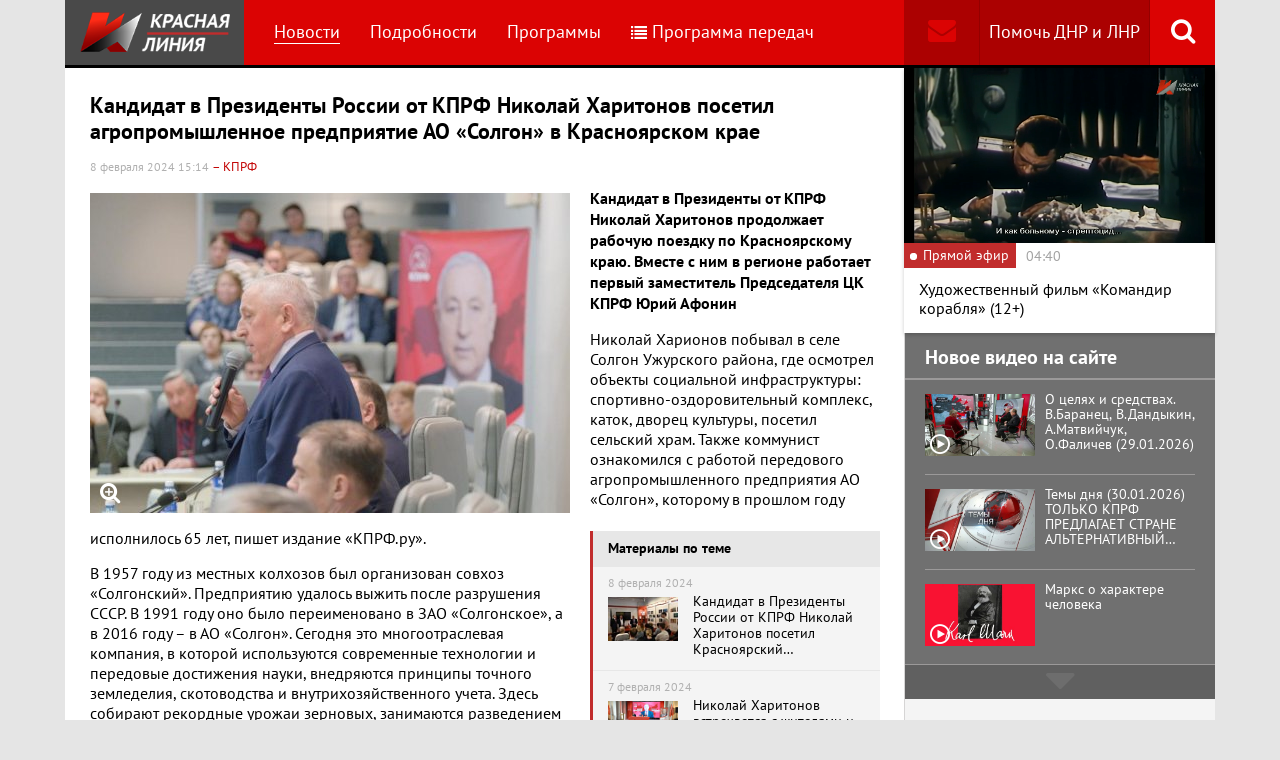

--- FILE ---
content_type: text/html; charset=UTF-8
request_url: https://www.rline.tv/news/2024-02-08-kandidat-v-prezidenty-rossii-ot-kprf-nikolay-kharitonov-posetil-agropromyshlennoe-predpriyatie-ao-so/
body_size: 14758
content:
<!DOCTYPE html>
<html class="no-js" lang="ru">
<head>
    <meta charset="utf-8">
    <meta http-equiv="X-UA-Compatible" content="IE=edge,chrome=1">
	<title>Кандидат в Президенты России от КПРФ Николай Харитонов посетил агропромышленное предприятие АО «Солгон» в Красноярском крае - телеканал «Красная Линия»</title>

    <meta name="keywords" content="политические новости россии, телеканал, КПРФ, онлайн тв, rline, политические новости, новости политики, интернет тв, онлайн политические новости, красная линия" />
<meta name="description" content="Кандидат в Президенты от КПРФ Николай Харитонов продолжает рабочую поездку по Красноярскому краю. Вместе с ним в регионе работает первый заместитель П..." />

    <meta name="viewport" content="width=device-width">
	<meta property="og:title" content="Кандидат в Президенты России от КПРФ Николай Харитонов посетил агропромышленное предприятие АО «Солгон» в Красноярском крае" />
	<meta property="og:description" content="Кандидат в Президенты от КПРФ Николай Харитонов продолжает рабочую поездку по Красноярскому краю. Вместе с ним в регионе работает первый заместитель П..." />
    <meta property="og:image" content="https://s55424.cdn.ngenix.net/upload/iblock/e68/islaeupie20jlj3qgzqhr5xyibmy3umx/dscf7424.jpg" />
    <meta property="og:site_name" content="Телеканал «Красная Линия»"/>
	<meta property="fb:app_id" content="352478125190862"/>

            <link rel="stylesheet" href="https://s55424.cdn.ngenix.net/static/css/build.css?278">
    
    <link rel="apple-touch-icon" sizes="180x180" href="https://s55424.cdn.ngenix.net/static/i/icons/apple-touch-icon.png?278">
    <link rel="icon" type="image/png" href="https://s55424.cdn.ngenix.net/static/i/icons/favicon-32x32.png?278" sizes="32x32">
    <link rel="icon" type="image/png" href="https://s55424.cdn.ngenix.net/static/i/icons/favicon-16x16.png?278" sizes="16x16">
    <link rel="icon" type="image/png" href="https://s55424.cdn.ngenix.net/static/i/icons/android-chrome-512x512.png?278" sizes="512x512">
    <link rel="icon" type="image/png" href="https://s55424.cdn.ngenix.net/static/i/icons/android-chrome-192x192.png?278" sizes="192x192">
    <link rel="icon" type="shortcut icon" href="https://s55424.cdn.ngenix.net/favicon.ico?278" sizes="16x16">
    <link rel="manifest" href="https://s55424.cdn.ngenix.net/manifest.json?278">
    <link rel="mask-icon" href="https://s55424.cdn.ngenix.net/static/i/icons/safari-pinned-tab.svg?278" color="#d40505">
    <meta name="apple-mobile-web-app-title" content="Красная линия">
    <meta name="application-name" content="Красная линия">
    <meta name="theme-color" content="#ffffff">
    <script>
        var isMobile = false,
            pathOnlineVideo480 = 'https://s55766.cdn.ngenix.net/s55766-media-origin/rline_high/index.m3u8',
            pathOnlineVideo360 = 'https://s55766.cdn.ngenix.net/s55766-media-origin/rline_low/index.m3u8';
    </script>

            <!-- Google tag (gtag.js) -->
<script async src="https://www.googletagmanager.com/gtag/js?id=G-4V1PRGJHWK"></script>
<script>
  window.dataLayer = window.dataLayer || [];
  function gtag(){dataLayer.push(arguments);}
  gtag('js', new Date());

  gtag('config', 'G-4V1PRGJHWK');
</script>    </head>
<body>
    <div class="js-page page-wrap">
        <div class="page--padding_bottom">
                        <div class="header js-header">
                <div class="g-width">
					<div class="header__search">
	<div class="header__search-ico js-show-header-search"><i class="fa fa-search" aria-hidden="true"></i></div>
	<form action="/search/" class="header__search-form js-header-search">
		<div class="header__search-form__cont">
		    <input type="text" name="q"  placeholder="Поиск по сайту" class="header__search-input form-input js-header-search-input">
		    <div class="button header__search-submit">
		    	<div class="button__cont">Найти</div>
		    	<input type="submit" value="Найти">
		    </div>
		</div>
	</form>
</div>                    <div class="header__addition">
                        <a href="/report/" title="Обратная связь" class="header__addition-fb"><i class="fa fa-envelope" aria-hidden="true"></i></a>
                        <a href="/donate/" class="header__addition-donate">Помочь ДНР и ЛНР</a>
                    </div>
                                        <a href="/" class="header__logo in-bl"><img src="https://s55424.cdn.ngenix.net/static/i/logo.png?278" alt=""></a>
                        <div class="header__menu">
												<div class="header__menu-item">
					<a href="/news/" data-id="1" class="js-menu-link header__menu-link header__menu-link--active">
						Новости					</a>
					<div class="header__menu-sub js-menu-sub" data-id="1">
																		<div class="header__menu-item">
					<a href="/news/rubric-voennoe-obozrenie/" class="header__menu-link">
						Военное обозрение					</a>
				</div>
																		<div class="header__menu-item">
					<a href="/news/rubric-za-rubezhom/" class="header__menu-link">
						За рубежом					</a>
				</div>
																		<div class="header__menu-item">
					<a href="/news/rubric-kprf/" class="header__menu-link">
						КПРФ					</a>
				</div>
																		<div class="header__menu-item">
					<a href="/news/rubric-nauka-i-tekhnika/" class="header__menu-link">
						Наука и техника					</a>
				</div>
																		<div class="header__menu-item">
					<a href="/news/rubric-obshchestvo/" class="header__menu-link">
						Общество					</a>
				</div>
																		<div class="header__menu-item">
					<a href="/news/rubric-politika/" class="header__menu-link">
						Политика					</a>
				</div>
																		<div class="header__menu-item">
					<a href="/news/rubric-sport/" class="header__menu-link">
						Спорт					</a>
				</div>
																		<div class="header__menu-item">
					<a href="/news/rubric-ekonomika/" class="header__menu-link">
						Экономика					</a>
				</div>
															</div></div>										<div class="header__menu-item">
					<a href="/podrobnosti/" class="header__menu-link">
						Подробности					</a>
				</div>
																		<div class="header__menu-item">
					<a href="/programs/" data-id="11" class="js-menu-link header__menu-link">
						Программы					</a>
					<div class="header__menu-sub js-menu-sub" data-id="11">
																		<div class="header__menu-item">
					<a href="/programs/tochka-zreniya/" class="header__menu-link">
						Точка зрения					</a>
				</div>
																		<div class="header__menu-item">
					<a href="/programs/temy-dnya/" class="header__menu-link">
						Темы дня					</a>
				</div>
																		<div class="header__menu-item">
					<a href="/programs/bodryashchie-frazy/" class="header__menu-link">
						Бодрящие фразы					</a>
				</div>
																		<div class="header__menu-item">
					<a href="/programs/ryadom-s-toboy/" class="header__menu-link">
						Рядом с тобой					</a>
				</div>
																		<div class="header__menu-item">
					<a href="/programs/khuk-sleva/" class="header__menu-link">
						Хук слева					</a>
				</div>
																		<div class="header__menu-item">
					<a href="/programs/brendy-sovetskoy-epokhi/" class="header__menu-link">
						Бренды Советской эпохи					</a>
				</div>
																		<div class="header__menu-item">
					<a href="/programs/spetsialnyy-reportazh/" class="header__menu-link">
						Специальный репортаж					</a>
				</div>
																		<div class="header__menu-item">
					<a href="/programs/intervyu/" class="header__menu-link">
						Интервью					</a>
				</div>
																		<div class="header__menu-item">
					<a href="/programs/dokumentalnye-filmy/" class="header__menu-link">
						Документальные фильмы					</a>
				</div>
																		<div class="header__menu-item">
					<a href="/programs/stoit-zadumatsya/" class="header__menu-link">
						Стоит заДУМАться					</a>
				</div>
																		<div class="header__menu-item">
					<a href="/programs/obshchestvenno-politicheskaya-programma-telesoskob/" class="header__menu-link">
						Общественно-политическая программа &quot;Телесоскоб&quot;					</a>
				</div>
																		<div class="header__menu-item">
					<a href="/programs/obshchestvenno-politicheskaya-programma-politpros/" class="header__menu-link">
						Общественно-политическая программа &quot;ПолитПрос&quot;					</a>
				</div>
																		<div class="header__menu-item">
					<a href="/programs/krasnaya-liniya-predstavlyaet/" class="header__menu-link">
						&quot;Красная линия&quot; представляет					</a>
				</div>
															</div></div>										<div class="header__menu-item">
					<a href="/schedule/" class="header__menu-link header__menu-item--selected">
						<i class='fa fa-list' aria-hidden='true'></i>Программа передач					</a>
				</div>
										    </div>
                </div>
            </div>
                                    <div class="header-border"></div>
            <div class="header-overlay js-header-overlay"></div>
            <div class="content">
                <div class="g-width clearfix">
                    <div class="content-left js-content-left">
                    							<h1>Кандидат в Президенты России от КПРФ Николай Харитонов посетил агропромышленное предприятие АО «Солгон» в Красноярском крае</h1>
						


		<div class="news-detail">
    <div class="news-detail__date">
        8 февраля 2024 15:14                    <span class="news-label-type">&ndash; КПРФ</span>
                    </div>
    <div class="news-detail__video loading js-video-wrap">
        <div id="videoplayer-news" class="news-detail__video-cont"></div>
    </div>
        <div class="news-detail__media news-detail__media--480">
                                                <a href="https://s55424.cdn.ngenix.net/upload/iblock/e68/islaeupie20jlj3qgzqhr5xyibmy3umx/dscf7424.jpg" class="fancybox news-detail__pic" data-fancybox="gallery" title="">
                    <i class="fa fa-search-plus" aria-hidden="true"></i>
                                                    <img src="https://s55424.cdn.ngenix.net/upload/resize_cache/iblock/e68/islaeupie20jlj3qgzqhr5xyibmy3umx/480_320_240cd750bba9870f18aada2478b24840a/dscf7424.jpg" alt="Кандидат в Президенты России от КПРФ Николай Харитонов посетил агропромышленное предприятие АО «Солгон» в Красноярском крае">
                            </a>
                                </div>
    <div class="news-detail__txt">
        <p>
 <b>Кандидат в Президенты от КПРФ Николай Харитонов продолжает рабочую поездку по Красноярскому краю. Вместе с ним в регионе работает первый заместитель Председателя ЦК КПРФ Юрий Афонин</b>
</p>
<p>
</p>
<div class="news-related news-related--right" data-snippet="related-news">    <div class="news-related__head">Материалы по теме</div>
    <div class="news-related__list">
                    <a href="/news/2024-02-08-kandidat-v-prezidenty-rossii-ot-kprf-nikolay-kharitonov-posetil-krasnoyarskiy-mashinostroitelnyy-zav/" class="news-related__item clearfix">
                <span class="news-related__date">8 февраля 2024</span>
                                    					<img src="https://s55424.cdn.ngenix.net/upload/resize_cache/iblock/674/8pphrsdybxw45th5l5rwd9no52mzvibm/80_50_2/dsc_0409.jpg" alt="Кандидат в Президенты России от КПРФ Николай Харитонов посетил Красноярский машиностроительный завод" class="news-related__pic">
                                <span class="news-related__name">Кандидат в Президенты России от КПРФ Николай Харитонов посетил Красноярский машиностроительный завод</span>
            </a>
                    <a href="/news/2024-02-07-nikolay-kharitonov-vstrechaetsya-s-zhitelyami-i-predstavitelyami-krasnoyarska-onlayn-translyatsiya-0/" class="news-related__item clearfix">
                <span class="news-related__date">7 февраля 2024</span>
                                    					<img src="https://s55424.cdn.ngenix.net/upload/resize_cache/iblock/eaf/doly73x2wg0z6yacb4qns1ssdzbk6zh9/80_50_2/2024_02_07_10_07_26.png" alt="Николай Харитонов встречается с жителями и представителями Красноярска. Онлайн трансляция (07.02.2024)" class="news-related__pic">
                                <span class="news-related__name">Николай Харитонов встречается с жителями и представителями Красноярска. Онлайн трансляция (07.02.2024)</span>
            </a>
                    <a href="/news/2024-02-05-nikolay-kharitonov-napomnil-o-podvige-krasnoy-armii-pod-stalingradom/" class="news-related__item clearfix">
                <span class="news-related__date">5 февраля 2024</span>
                                    					<img src="https://s55424.cdn.ngenix.net/upload/resize_cache/iblock/a8d/2qp3f1apsrdzadnm8wk0ausr2ccf9f9u/80_50_2/29b499d3_8522_5c85_a08b_c7542f422ed0.jpg" alt="Николай Харитонов напомнил о подвиге Красной Армии под Сталинградом" class="news-related__pic">
                                <span class="news-related__name">Николай Харитонов напомнил о подвиге Красной Армии под Сталинградом</span>
            </a>
                    <a href="/news/2024-02-01-g-a-zyuganov-i-n-m-kharitonov-vstretilis-s-uchastnikami-svo-v-sovkhoze-imeni-lenina/" class="news-related__item clearfix">
                <span class="news-related__date">1 февраля 2024</span>
                                    					<img src="https://s55424.cdn.ngenix.net/upload/resize_cache/iblock/377/m1bscisey5mxivo8ng2s0bo7ty379jby/80_50_2/m_ssi_9747_novyi_razmer.jpg" alt="Г.А. Зюганов и Н.М. Харитонов встретились с участниками СВО в совхозе имени Ленина" class="news-related__pic">
                                <span class="news-related__name">Г.А. Зюганов и Н.М. Харитонов встретились с участниками СВО в совхозе имени Ленина</span>
            </a>
            </div>
</div>
 Николай Харионов побывал в селе Солгон Ужурского района, где осмотрел объекты социальной инфраструктуры: спортивно-оздоровительный комплекс, каток, дворец культуры, посетил сельский храм. Также коммунист ознакомился с работой передового агропромышленного предприятия АО «Солгон», которому в прошлом году исполнилось 65 лет, пишет издание «КПРФ.ру».
<p>
</p>
<p>
	 В 1957 году из местных колхозов был организован совхоз «Солгонский». Предприятию удалось выжить после разрушения СССР. В 1991 году оно было переименовано в ЗАО «Солгонское», а в 2016 году – в АО «Солгон». Сегодня это многоотраслевая компания, в которой используются современные технологии и передовые достижения науки, внедряются принципы точного земледелия, скотоводства и внутрихозяйственного учета. Здесь собирают рекордные урожаи зерновых, занимаются разведением племенного крупного рогатого скота и производят отборную, экологически чистую свинину и говядину, из которых в собственном цехе делают натуральную колбасу, мясопродукты, полуфабрикаты. Хозяйство реализует их через сеть своих магазинов в городах края и в соседней Хакасии: солгонская продукция пользуется большим спросом. По эффективности производства «Солгон» занимает лидирующие позиции в СФО и девятое место в России.
</p>
<p>
	 «В масштабах России много хороших хозяйств, но это – образцово-показательное, – отметил Николай Харитонов, – В 90-е годы смогли сохранить производство, а уцелело производство – осталось и село. Из полутора тысяч сельчан 1&nbsp;080 человек работают на предприятии! Сами выращивают, сами перерабатывают, сами реализуют продукцию. Кормят не только свой край, но и соседние регионы – Хакасию и Кемеровскую область. К людям отношение, как при социализме. Есть хоккейная коробка, дворец культуры, парк, спортивный зал, да ещё с бассейном, и это в сельской местности! Храм построили, священник молодой. Технолог по переработке молока из Подмосковья приехала. Значит, место для жизни привлекательное. Все при деле, при работе, знают, что будет завтра. Сегодня фермеры жалуются на снижение господдержки: на 67% за последние несколько лет сократилась субсидия на литр молока! Куда это годится?! Безусловно, надо поддержать сельских фермеров. Это не только экономический, но и духовно-нравственный стержень страны. По всей России село должно жить и работать!», – заключил Харитонов.
</p>
<p>
	 Визит Николая Михайловича в Красноярский край продолжается. Сегодня кандидат в Президенты от КПРФ посетит поселок Степной Назаровского района. Здесь он проведет встречу с жителями и представит свою предвыборную программу.
</p>        <div class="clearfix"></div>
    </div>
        
    <div class="news-detail__tags"><span class="news-detail__tags-label">Тэги:</span><a href="/search/?tags=Россия">Россия</a><a href="/search/?tags= Красноярский край"> Красноярский край</a><a href="/search/?tags= Харитонов"> Харитонов</a></div>            <div class="news-detail__categories">
            <span class="news-detail__categories-label">Категории:</span>
                            <a href="/news/rubric-kprf/">КПРФ</a>
                            <a href="/news/rubric-politika/">Политика</a>
                    </div>
        <div class="clearfix"></div>
    <div class="news-detail__social">
        <div class="news-detail__social-head">Рассказать друзьям</div>
        <div class="social-likes">
	<div class="ya-share2" data-services="vkontakte,odnoklassniki,whatsapp,telegram,moimir" data-url="https://www.rline.tv/news/2024-02-08-kandidat-v-prezidenty-rossii-ot-kprf-nikolay-kharitonov-posetil-agropromyshlennoe-predpriyatie-ao-so/" data-title="Кандидат в Президенты России от КПРФ Николай Харитонов посетил агропромышленное предприятие АО «Солгон» в Красноярском крае"></div>
</div>    </div>
</div>

            <h2>Похожие новости</h2>
        <div class="news">
        <div class="column-three clearfix">
                                                                                
                    
                    
                    <div class="news__row clearfix">
                                    <div class="column">
                        <a href="/news/2026-01-30-kprf-predlozhila-otmenit-blokirovku-telegram-i-whatsapp/" class="news__item">
                                                            <span class="news__item-pic">
                                                                        <img src="https://s55424.cdn.ngenix.net/upload/resize_cache/iblock/859/c0okw8s7ps93so83043d8uel3uidg0iu/280_175_240cd750bba9870f18aada2478b24840a/2026_01_30_12_21_54.png" alt="КПРФ предложила отменить блокировку Telegram и WhatsApp">
                                </span>
                                                        <span class="news__item-date">
                                30 января 2026 16:30                                                            </span>
                            <span class="news__item-name">
                                КПРФ предложила отменить блокировку Telegram и WhatsApp                                                                                                                            </span>
                        </a>
                    </div>
                                                <div class="column">
                        <a href="/news/2026-01-30-gennadiy-zyuganov-radi-mira-vragu-ni-pyadi-russkoy-zemli-donbassa/" class="news__item">
                                                            <span class="news__item-pic">
                                                                        <img src="https://s55424.cdn.ngenix.net/upload/resize_cache/iblock/bcc/mmzzpc0k1avfvxjchuvx6qjtfyhg9v3f/280_175_240cd750bba9870f18aada2478b24840a/1000074914.jpg" alt="Геннадий Зюганов: Ради мира – врагу ни пяди русской земли Донбасса!">
                                </span>
                                                        <span class="news__item-date">
                                30 января 2026 13:30                                                                    <span class="news-label-type">&ndash; КПРФ</span>
                                                            </span>
                            <span class="news__item-name">
                                Геннадий Зюганов: Ради мира – врагу ни пяди русской земли Донбасса!                                                                                                                            </span>
                        </a>
                    </div>
                                                <div class="column">
                        <a href="/news/2026-01-30-obshcherossiyskoe-otkrytoe-partiynoe-sobranie-onlayn-translyatsiya-30-01-2026/" class="news__item">
                                                            <span class="news__item-pic">
                                                                        <img src="https://s55424.cdn.ngenix.net/upload/resize_cache/iblock/dfc/5bw5wqrh8qubupa65yq81l0av7g7sxqk/280_175_240cd750bba9870f18aada2478b24840a/2026_01_30_11_02_59.png" alt="Общероссийское открытое партийное собрание. Онлайн трансляция (30.01.2026)">
                                </span>
                                                        <span class="news__item-date">
                                30 января 2026 11:00                                                                    <span class="news-label-type">&ndash; КПРФ</span>
                                                            </span>
                            <span class="news__item-name">
                                Общероссийское открытое партийное собрание. Онлайн трансляция (30.01.2026)                                                                                                                            </span>
                        </a>
                    </div>
                        </div>
        </div>

            </div>
<div class="adv-direct">
    <div id="yandex_rtb_R-A-164937-6" class="adv-direct__content"></div>
<script type="text/javascript">
    (function(w, d, n, s, t) {
        w[n] = w[n] || [];
        w[n].push(function() {
            Ya.Context.AdvManager.render({
                blockId: "R-A-164937-6",
                renderTo: "yandex_rtb_R-A-164937-6",
                async: true
            });
        });
        t = d.getElementsByTagName("script")[0];
        s = d.createElement("script");
        s.type = "text/javascript";
        s.src = "//an.yandex.ru/system/context.js";
        s.async = true;
        t.parentNode.insertBefore(s, t);
    })(this, this.document, "yandexContextAsyncCallbacks");
</script></div>

            <h2>Последние новости</h2>
        <div class="news">
        <div class="column-three clearfix">
                                                                                
                    
                    
                    <div class="news__row clearfix">
                                    <div class="column">
                        <a href="/news/2026-01-30-za-2025-god-rossiya-i-ukraina-obmenyalis-bolee-1-8-tysyachami-plennymi/" class="news__item">
                                                            <span class="news__item-pic">
                                                                        <img src="https://s55424.cdn.ngenix.net/upload/resize_cache/iblock/090/116xytqe2pkrjckqmxtpgnblfrt0c27a/280_175_240cd750bba9870f18aada2478b24840a/1748027100683039_Tsl6h2OS.jpg" alt="За 2025 год Россия и Украина обменялись более 1,8 тысячами пленными">
                                </span>
                                                        <span class="news__item-date">
                                30 января 2026 19:30                                                            </span>
                            <span class="news__item-name">
                                За 2025 год Россия и Украина обменялись более 1,8 тысячами пленными                                                                                                                            </span>
                        </a>
                    </div>
                                                <div class="column">
                        <a href="/news/2026-01-30-v-peterburge-na-vkhode-v-metro-proveryayut-ekrany-telefonov/" class="news__item">
                                                            <span class="news__item-pic">
                                                                        <img src="https://s55424.cdn.ngenix.net/upload/resize_cache/iblock/73c/7bi6bf74y4h20t8zz3vcrzxeytzsw0ud/280_175_240cd750bba9870f18aada2478b24840a/2026_01_30_12_53_03.png" alt="В Петербурге на входе в метро проверяют экраны телефонов">
                                </span>
                                                        <span class="news__item-date">
                                30 января 2026 18:00                                                            </span>
                            <span class="news__item-name">
                                В Петербурге на входе в метро проверяют экраны телефонов                                                                                                                            </span>
                        </a>
                    </div>
                                                <div class="column">
                        <a href="/news/2026-01-30-gensek-oon-antoniu-guterresh-zayavil-chto-printsip-samoopredeleniya-natsiy-neprimenim-k-situatsii-s-/" class="news__item">
                                                            <span class="news__item-pic">
                                                                        <img src="https://s55424.cdn.ngenix.net/upload/resize_cache/iblock/782/d3ei4ym3ypl13p6ilfrqpiust4iahcx5/280_175_240cd750bba9870f18aada2478b24840a/image1170x530cropped-_1_.jpg" alt="Генсек ООН Антониу Гутерреш заявил, что принцип самоопределения наций неприменим к ситуации с Крымом и Донбассом">
                                </span>
                                                        <span class="news__item-date">
                                30 января 2026 15:00                                                            </span>
                            <span class="news__item-name">
                                Генсек ООН Антониу Гутерреш заявил, что принцип самоопределения наций неприменим к ситуации с Крымом и Донбассом                                                                                                                                    <span class="news-label-update">Обновлено</span>
                                                            </span>
                        </a>
                    </div>
                                                                        </div>
                                                                <div class="adv-smi2">
                            <div id="unit_87473"><a href="https://smi2.ru/">Новости smi2.ru</a></div>
<script type="text/javascript" charset="utf-8">
  (function() {
    var sc = document.createElement('script'); sc.type = 'text/javascript'; sc.async = true;
    sc.src = '//smi2.ru/data/js/87473.js'; sc.charset = 'utf-8';
    var s = document.getElementsByTagName('script')[0]; s.parentNode.insertBefore(sc, s);
  }());
</script>                        </div>
                    
                    
                    
                    <div class="news__row clearfix">
                                    <div class="column">
                        <a href="/news/2026-01-30-tramp-zayavil-chto-putin-soglasilsya-na-ego-prosbu-prekratit-udary-po-energeticheskoy-strukture-ukra/" class="news__item">
                                                            <span class="news__item-pic">
                                                                        <img src="https://s55424.cdn.ngenix.net/upload/resize_cache/iblock/e14/wvfxmt9xtbwvq71z0ki5hqolu5aan7zw/280_175_240cd750bba9870f18aada2478b24840a/2026_01_30_02_48_55.png" alt="Трамп заявил, что Путин согласился на его просьбу прекратить удары по энергетической структуре Украины из-за сильных морозов">
                                </span>
                                                        <span class="news__item-date">
                                30 января 2026 9:30                                                            </span>
                            <span class="news__item-name">
                                Трамп заявил, что Путин согласился на его просьбу прекратить удары по энергетической структуре Украины из-за сильных морозов                                                                                                                                    <span class="news-label-update">Обновлено</span>
                                                            </span>
                        </a>
                    </div>
                                                <div class="column">
                        <a href="/news/2026-01-29-svodka-mo-na-29-yanvarya-2026-goda-1436-y-den-svo-voenkory-v-konstantinovke-shturmovye-gruppy-vs-rf-/" class="news__item">
                                                            <span class="news__item-pic">
                                                                        <img src="https://s55424.cdn.ngenix.net/upload/resize_cache/iblock/8b8/6gha0l98ykl3dk7c4890lnkol94amp78/280_175_240cd750bba9870f18aada2478b24840a/photo_2026_01_29_05_39_20.jpg" alt="Сводка МО на 29 января 2026 года (1436-й день СВО). Военкоры: В Константиновке штурмовые группы ВС РФ просачиваются в центральную часть города">
                                </span>
                                                        <span class="news__item-date">
                                29 января 2026 19:30                                                            </span>
                            <span class="news__item-name">
                                Сводка МО на 29 января 2026 года (1436-й день СВО). Военкоры: В Константиновке штурмовые группы ВС РФ просачиваются в центральную часть города                                                                                                                            </span>
                        </a>
                    </div>
                                                <div class="column">
                        <a href="/news/2026-01-29-vlasti-priznali-chto-u-nikh-net-nikakikh-dannykh-o-tom-kak-utiliziruyutsya-avtomobili/" class="news__item">
                                                            <span class="news__item-pic">
                                                                        <img src="https://s55424.cdn.ngenix.net/upload/resize_cache/iblock/e61/931ib7ontj0wp1b0sl023zly7o8lrjww/280_175_240cd750bba9870f18aada2478b24840a/347209485385839.jpeg" alt="Власти признали, что у них нет никаких данных о том, как утилизируются автомобили">
                                </span>
                                                        <span class="news__item-date">
                                29 января 2026 18:00                                                            </span>
                            <span class="news__item-name">
                                Власти признали, что у них нет никаких данных о том, как утилизируются автомобили                                                                                                                            </span>
                        </a>
                    </div>
                                                                        </div>
                                        
                    
                    
                    <div class="news__row clearfix">
                                    <div class="column">
                        <a href="/news/2026-01-29-v-tsb-zayavili-chto-rezkoe-snizhenie-klyuchevoy-stavki-razgonit-inflyatsiyu/" class="news__item">
                                                            <span class="news__item-pic">
                                                                        <img src="https://s55424.cdn.ngenix.net/upload/resize_cache/iblock/348/k70ohojc5z8ftti10ws3wiagwtkw90cs/280_175_240cd750bba9870f18aada2478b24840a/1000077564.jpg" alt="В ЦБ заявили, что резкое снижение ключевой ставки разгонит инфляцию">
                                </span>
                                                        <span class="news__item-date">
                                29 января 2026 15:00                                                            </span>
                            <span class="news__item-name">
                                В ЦБ заявили, что резкое снижение ключевой ставки разгонит инфляцию                                                                                                                            </span>
                        </a>
                    </div>
                                                <div class="column">
                        <a href="/news/2026-01-29-dmitriy-novikov-rasskazal-o-sozdanii-komiteta-za-osvobozhdenie-nikolasa-maduro-i-o-iii-mezhdunarodno/" class="news__item">
                                                            <span class="news__item-pic">
                                                                        <img src="https://s55424.cdn.ngenix.net/upload/resize_cache/iblock/33e/vpt7s9nwmu52pzaa2w3hdhvw6n86y9bq/280_175_240cd750bba9870f18aada2478b24840a/skrin_3_1.jpg" alt="Дмитрий Новиков рассказал о создании Комитета за освобождение Николаса Мадуро и о III Международном антифашистском форуме">
                                </span>
                                                        <span class="news__item-date">
                                29 января 2026 13:30                                                                    <span class="news-label-type">&ndash; КПРФ</span>
                                                            </span>
                            <span class="news__item-name">
                                Дмитрий Новиков рассказал о создании Комитета за освобождение Николаса Мадуро и о III Международном антифашистском форуме                                                                                                                            </span>
                        </a>
                    </div>
                                                <div class="column">
                        <a href="/news/2026-01-29-vystuplenie-s-p-obukhova-a-e-glazkovoy-p-r-ammosova-v-gosdume-28-yanvarya/" class="news__item">
                                                            <span class="news__item-pic">
                                                                        <img src="https://s55424.cdn.ngenix.net/upload/resize_cache/iblock/e25/wv8eqy7ifdb0d4wlg383x04cxp3bnvye/280_175_240cd750bba9870f18aada2478b24840a/1000077823.jpg" alt="Брифинг КПРФ в Госдуме. Выступления С.П. Обухова, А.Е. Глазковой, П.Р. Аммосова (28.01.2026)">
                                </span>
                                                        <span class="news__item-date">
                                29 января 2026 12:00                                                                    <span class="news-label-type">&ndash; КПРФ</span>
                                                            </span>
                            <span class="news__item-name">
                                Брифинг КПРФ в Госдуме. Выступления С.П. Обухова, А.Е. Глазковой, П.Р. Аммосова (28.01.2026)                                                                                                                            </span>
                        </a>
                    </div>
                                                                        </div>
                                        
                                            <div class="adv-direct">
                            <div id="yandex_rtb_R-A-164937-3" class="adv-direct__content"></div>
<script type="text/javascript">
    (function(w, d, n, s, t) {
        w[n] = w[n] || [];
        w[n].push(function() {
            Ya.Context.AdvManager.render({
                blockId: "R-A-164937-3",
                renderTo: "yandex_rtb_R-A-164937-3",
                async: true
            });
        });
        t = d.getElementsByTagName("script")[0];
        s = d.createElement("script");
        s.type = "text/javascript";
        s.src = "//an.yandex.ru/system/context.js";
        s.async = true;
        t.parentNode.insertBefore(s, t);
    })(this, this.document, "yandexContextAsyncCallbacks");
</script>                        </div>
                    
                    
                    <div class="news__row clearfix">
                                    <div class="column">
                        <a href="/news/2026-01-29-yuriy-afonin-chtoby-pobedit-v-borbe-s-zapadnym-imperializmom-rossiya-sama-dolzhna-stat-obraztsom-spr/" class="news__item">
                                                            <span class="news__item-pic">
                                                                        <img src="https://s55424.cdn.ngenix.net/upload/resize_cache/iblock/b9c/owd4ocmxpsrp3jej7zay5saycsff8oqo/280_175_240cd750bba9870f18aada2478b24840a/3_3_2XazzN1.jpg" alt="Юрий Афонин: Чтобы победить в борьбе с западным империализмом, Россия сама должна стать образцом справедливого общества">
                                </span>
                                                        <span class="news__item-date">
                                29 января 2026 10:30                                                                    <span class="news-label-type">&ndash; КПРФ</span>
                                                            </span>
                            <span class="news__item-name">
                                Юрий Афонин: Чтобы победить в борьбе с западным империализмом, Россия сама должна стать образцом справедливого общества                                                                                                                            </span>
                        </a>
                    </div>
                                                <div class="column">
                        <a href="/news/2026-01-28-svodka-mo-na-28-yanvarya-2026-goda-den-1435-svo-voenkory-v-zaporozhskoy-oblasti-grv-vostok-otrazila-/" class="news__item">
                                                            <span class="news__item-pic">
                                                                        <img src="https://s55424.cdn.ngenix.net/upload/resize_cache/iblock/6c6/epi3u5lwb0g5bdyb0e85u4co0hfljt24/280_175_240cd750bba9870f18aada2478b24840a/20220531-spetsoperatsiya7.jpg" alt="Сводка МО на 28 января 2026 года (день 1435 СВО). Военкоры: В Запорожской области ГрВ «Восток» отразила 11 контратак ВСУ">
                                </span>
                                                        <span class="news__item-date">
                                28 января 2026 19:30                                                            </span>
                            <span class="news__item-name">
                                Сводка МО на 28 января 2026 года (день 1435 СВО). Военкоры: В Запорожской области ГрВ «Восток» отразила 11 контратак ВСУ                                                                                                                            </span>
                        </a>
                    </div>
                                                <div class="column">
                        <a href="/news/2026-01-28-v-2025-godu-banki-poluchili-pribyl-3-8-3-9-trln-rubley-v-4-raza-bolshe-chem-v-2018-godu/" class="news__item">
                                                            <span class="news__item-pic">
                                                                        <img src="https://s55424.cdn.ngenix.net/upload/resize_cache/iblock/185/qtkrzd5v4y6mp6pun0vt5jnl4lbbsnjy/280_175_240cd750bba9870f18aada2478b24840a/347382224423370.jpeg" alt="В 2025 году банки получили прибыль 3,8-3,9 трлн рублей – в 4 раза больше, чем в 2018 году">
                                </span>
                                                        <span class="news__item-date">
                                28 января 2026 18:00                                                            </span>
                            <span class="news__item-name">
                                В 2025 году банки получили прибыль 3,8-3,9 трлн рублей – в 4 раза больше, чем в 2018 году                                                                                                                            </span>
                        </a>
                    </div>
                                                                        </div>
                                        
                    
                    
                    <div class="news__row clearfix">
                                    <div class="column">
                        <a href="/news/2026-01-28-kreml-otvetil-na-soobshcheniya-o-yakoby-poteryakh-vs-rf-v-1-2-mln-chelovek-ubitymi-i-ranenymi/" class="news__item">
                                                            <span class="news__item-pic">
                                                                        <img src="https://s55424.cdn.ngenix.net/upload/resize_cache/iblock/3dc/2dbdt3k0yn496h3y8mp57i4zjr44soub/280_175_240cd750bba9870f18aada2478b24840a/TASS_37462815_1_-_1_.jpg" alt="Кремль ответил на сообщения о якобы потерях ВС РФ в 1,2 млн человек убитыми и ранеными">
                                </span>
                                                        <span class="news__item-date">
                                28 января 2026 16:30                                                            </span>
                            <span class="news__item-name">
                                Кремль ответил на сообщения о якобы потерях ВС РФ в 1,2 млн человек убитыми и ранеными                                                                                                                                    <span class="news-label-update">Обновлено</span>
                                                            </span>
                        </a>
                    </div>
                                                <div class="column">
                        <a href="/news/2026-01-28-press-konferentsiya-tsk-kprf-v-tass-onlayn-translyatsiya/" class="news__item">
                                                            <span class="news__item-pic">
                                                                        <img src="https://s55424.cdn.ngenix.net/upload/resize_cache/iblock/1c0/3kdeh7lofo0q4xtjvt00ayuskz90gz3v/280_175_240cd750bba9870f18aada2478b24840a/2026_01_28_15_05_32.png" alt="Пресс-конференция ЦК КПРФ в ТАСС. Онлайн трансляция">
                                </span>
                                                        <span class="news__item-date">
                                28 января 2026 14:00                                                                    <span class="news-label-type">&ndash; КПРФ</span>
                                                            </span>
                            <span class="news__item-name">
                                Пресс-конференция ЦК КПРФ в ТАСС. Онлайн трансляция                                                                                                                                    <span class="news-label-update">Обновлено</span>
                                                            </span>
                        </a>
                    </div>
                                                <div class="column">
                        <a href="/news/2026-01-28-kprf-vmeste-s-levymi-partiyami-mira-vystupaet-v-zashchitu-venesuely/" class="news__item">
                                                            <span class="news__item-pic">
                                                                        <img src="https://s55424.cdn.ngenix.net/upload/resize_cache/iblock/ce4/3fqxh898179yz1ysxrmjj35npwhlp0cj/280_175_240cd750bba9870f18aada2478b24840a/1000077436.jpg" alt="КПРФ вместе с левыми партиями мира выступает в защиту Венесуэлы">
                                </span>
                                                        <span class="news__item-date">
                                28 января 2026 13:30                                                                    <span class="news-label-type">&ndash; КПРФ</span>
                                                            </span>
                            <span class="news__item-name">
                                КПРФ вместе с левыми партиями мира выступает в защиту Венесуэлы                                                                                                                            </span>
                        </a>
                    </div>
                                                                        </div>
                                                                <div class="adv-smi2">
                            <div id="unit_87441"><a href="https://smi2.ru/">Новости smi2.ru</a></div>
<script type="text/javascript" charset="utf-8">
  (function() {
    var sc = document.createElement('script'); sc.type = 'text/javascript'; sc.async = true;
    sc.src = '//smi2.ru/data/js/87441.js'; sc.charset = 'utf-8';
    var s = document.getElementsByTagName('script')[0]; s.parentNode.insertBefore(sc, s);
  }());
</script>                        </div>
                    
                    
                    
                    <div class="news__row clearfix">
                                    <div class="column">
                        <a href="/news/2026-01-28-gennadiy-zyuganov-zalog-pobedy-splochennost-obshchestva-i-vysokie-tempy-rosta/" class="news__item">
                                                            <span class="news__item-pic">
                                                                        <img src="https://s55424.cdn.ngenix.net/upload/resize_cache/iblock/41d/po71vv4j8k81sy4fhpg8v19n0dzpl9wx/280_175_240cd750bba9870f18aada2478b24840a/img_5772.jpeg" alt="Геннадий Зюганов: Залог победы – сплоченность общества и высокие темпы роста">
                                </span>
                                                        <span class="news__item-date">
                                28 января 2026 12:00                                                                    <span class="news-label-type">&ndash; КПРФ</span>
                                                            </span>
                            <span class="news__item-name">
                                Геннадий Зюганов: Залог победы – сплоченность общества и высокие темпы роста                                                                                                                            </span>
                        </a>
                    </div>
                                                <div class="column">
                        <a href="/news/2026-01-28-yuriy-afonin-aktivistkam-vzhs-nadezhda-rossii-vy-gordost-partii-i-sila-strany-/" class="news__item">
                                                            <span class="news__item-pic">
                                                                        <img src="https://s55424.cdn.ngenix.net/upload/resize_cache/iblock/670/85jjir7dh9bzu27mn6dh40a2v1i08k3z/280_175_240cd750bba9870f18aada2478b24840a/1000077546.jpg" alt="Юрий Афонин – активисткам ВЖС «Надежда России»: Вы – гордость партии и сила страны">
                                </span>
                                                        <span class="news__item-date">
                                28 января 2026 10:30                                                                    <span class="news-label-type">&ndash; КПРФ</span>
                                                            </span>
                            <span class="news__item-name">
                                Юрий Афонин – активисткам ВЖС «Надежда России»: Вы – гордость партии и сила страны                                                                                                                            </span>
                        </a>
                    </div>
                                                <div class="column">
                        <a href="/news/2026-01-27-svodka-mo-na-27-yanvarya-2026-goda-den-1434-svo-voenkory-idut-boi-na-okrainakh-krasnogo-limana/" class="news__item">
                                                            <span class="news__item-pic">
                                                                        <img src="https://s55424.cdn.ngenix.net/upload/resize_cache/iblock/98f/y5fyvi1rrlceukuj27kxaz5gb1uju503/280_175_240cd750bba9870f18aada2478b24840a/photo_2026_01_27_05_26_35.jpg" alt="Сводка МО на 27 января 2026 года (день 1434 СВО). Военкоры: Идут бои на окраинах Красного Лимана">
                                </span>
                                                        <span class="news__item-date">
                                27 января 2026 19:30                                                            </span>
                            <span class="news__item-name">
                                Сводка МО на 27 января 2026 года (день 1434 СВО). Военкоры: Идут бои на окраинах Красного Лимана                                                                                                                            </span>
                        </a>
                    </div>
                        </div>
        </div>

            </div>
					</div>
                    <div class="content-right js-content-right">
                    	                    	<div class="online-right">
	                    	<div class="video-container loading js-video-wrap">
							    <div class="js-video" id="videoplayer-online-right" data-volume="0" data-id="online-right" data-file="online" data-play="true" data-width="311" data-height="175"></div>
							</div>
						    	<div class="online-right__schedule">
	    <div class="online-right__label">Прямой эфир</div> 
	    <div class="online-right__time">04:40</div> 
	    <div class="online-right__name">Художественный фильм «Командир корабля» (12+)</div>
	</div>
                    	</div>
                    	                    									                    	<div class="last-video">
    <div class="last-video__head">Новое видео на сайте</div>
    <div class="last-video__content js-last-video">
        <div class="last-video__arr last-video__arr--bottom js-last-next"><i class="fa fa-caret-down" aria-hidden="true"></i></div>
        <div class="last-video__height">
            <ul class="last-video__list">
                                                            <li>
                            <a href="/programs/tochka-zreniya/video-331004/" title="О целях и средствах. В.Баранец, В.Дандыкин, А.Матвийчук, О.Фаличев (29.01.2026)" class="last-video__item clearfix">
                                <span class="last-video__pic">
                                    <i aria-hidden="true" class="fa fa-play-circle-o"></i>
                                    <img src="https://s55424.cdn.ngenix.net/upload/resize_cache/iblock/c3d/xpjp9fdslotl8t6h9klmw4owvm7a8yh7/375_210_240cd750bba9870f18aada2478b24840a/O-tselyakh-i-sredstvakh-SKRIN.jpg" alt="О целях и средствах. В.Баранец, В.Дандыкин, А.Матвийчук, О.Фаличев (29.01.2026)" />
                                </span>
                                <span class="last-video__name">О целях и средствах. В.Баранец, В.Дандыкин, А.Матвийчук, О.Фаличев (29.01.2026)</span>
                            </a>
                        </li>
                                		                                            <li>
                            <a href="/programs/temy-dnya/video-331172/" title="Темы дня (30.01.2026) ТОЛЬКО КПРФ ПРЕДЛАГАЕТ СТРАНЕ АЛЬТЕРНАТИВНЫЙ ВАРИАНТ РАЗВИТИЯ. КОММУНИСТЫ НА ВСЕРОССИЙСКОМ ПАРТСОБРАНИИ ОБСУДИЛИ СВОИ ГЛАВНЫЕ ЗАДАЧИ НА 26-Й ГОД. " class="last-video__item clearfix">
                                <span class="last-video__pic">
                                    <i aria-hidden="true" class="fa fa-play-circle-o"></i>
                                    <img src="https://s55424.cdn.ngenix.net/upload/resize_cache/iblock/77d/rdxb94kjep1afghm3gcq2pghkfqcw38i/375_210_240cd750bba9870f18aada2478b24840a/Temy-dnya-2020_03_20.jpeg" alt="Темы дня (30.01.2026) ТОЛЬКО КПРФ ПРЕДЛАГАЕТ СТРАНЕ АЛЬТЕРНАТИВНЫЙ ВАРИАНТ РАЗВИТИЯ. КОММУНИСТЫ НА ВСЕРОССИЙСКОМ ПАРТСОБРАНИИ ОБСУДИЛИ СВОИ ГЛАВНЫЕ ЗАДАЧИ НА 26-Й ГОД. " />
                                </span>
                                <span class="last-video__name">Темы дня (30.01.2026) ТОЛЬКО КПРФ ПРЕДЛАГАЕТ СТРАНЕ АЛЬТЕРНАТИВНЫЙ ВАРИАНТ РАЗВИТИЯ. КОММУНИСТЫ НА ВСЕРОССИЙСКОМ ПАРТСОБРАНИИ ОБСУДИЛИ СВОИ ГЛАВНЫЕ ЗАДАЧИ НА 26-Й ГОД. </span>
                            </a>
                        </li>
                                		                                            <li>
                            <a href="/programs/bodryashchie-frazy/video-177000/" title="Маркс о характере человека" class="last-video__item clearfix">
                                <span class="last-video__pic">
                                    <i aria-hidden="true" class="fa fa-play-circle-o"></i>
                                    <img src="https://s55424.cdn.ngenix.net/upload/resize_cache/iblock/a0a/375_210_240cd750bba9870f18aada2478b24840a/Marks.jpeg" alt="Маркс о характере человека" />
                                </span>
                                <span class="last-video__name">Маркс о характере человека</span>
                            </a>
                        </li>
                                		                                            <li>
                            <a href="/programs/ryadom-s-toboy/video-249633/" title="Подмосковный кооператор" class="last-video__item clearfix">
                                <span class="last-video__pic">
                                    <i aria-hidden="true" class="fa fa-play-circle-o"></i>
                                    <img src="https://s55424.cdn.ngenix.net/upload/resize_cache/iblock/257/375_210_240cd750bba9870f18aada2478b24840a/Podmoskovnyi_-kooperator.jpeg" alt="Подмосковный кооператор" />
                                </span>
                                <span class="last-video__name">Подмосковный кооператор</span>
                            </a>
                        </li>
                                		                                            <li>
                            <a href="/programs/khuk-sleva/video-330784/" title="Хук слева: «Слабых бьют» (21.01.2026)" class="last-video__item clearfix">
                                <span class="last-video__pic">
                                    <i aria-hidden="true" class="fa fa-play-circle-o"></i>
                                    <img src="https://s55424.cdn.ngenix.net/upload/resize_cache/iblock/1d4/91v3c05kwvbl2knqxwholhihmi0wcchg/375_210_240cd750bba9870f18aada2478b24840a/KHuk-sleva-Frame.jpg" alt="Хук слева: «Слабых бьют» (21.01.2026)" />
                                </span>
                                <span class="last-video__name">Хук слева: «Слабых бьют» (21.01.2026)</span>
                            </a>
                        </li>
                                		                                            <li>
                            <a href="/programs/brendy-sovetskoy-epokhi/video-329017/" title="Бренды Советской эпохи &quot;Гжель&quot;" class="last-video__item clearfix">
                                <span class="last-video__pic">
                                    <i aria-hidden="true" class="fa fa-play-circle-o"></i>
                                    <img src="https://s55424.cdn.ngenix.net/upload/resize_cache/iblock/ac2/4c6kzmm627r34xqwyqtulvo9emye7fth/375_210_240cd750bba9870f18aada2478b24840a/Gzhel.jpg" alt="Бренды Советской эпохи &quot;Гжель&quot;" />
                                </span>
                                <span class="last-video__name">Бренды Советской эпохи &quot;Гжель&quot;</span>
                            </a>
                        </li>
                                		                                            <li>
                            <a href="/programs/spetsialnyy-reportazh/video-331000/" title="Специальный репортаж «На грани»" class="last-video__item clearfix">
                                <span class="last-video__pic">
                                    <i aria-hidden="true" class="fa fa-play-circle-o"></i>
                                    <img src="https://s55424.cdn.ngenix.net/upload/resize_cache/iblock/ab5/j3ekpxvg5xlupcysyidlkh5yslkhcrau/375_210_240cd750bba9870f18aada2478b24840a/Na-grani.jpg" alt="Специальный репортаж «На грани»" />
                                </span>
                                <span class="last-video__name">Специальный репортаж «На грани»</span>
                            </a>
                        </li>
                                		                                            <li>
                            <a href="/programs/intervyu/video-330998/" title="Пресс-конференция КПРФ в ТАСС (28.01.2026)" class="last-video__item clearfix">
                                <span class="last-video__pic">
                                    <i aria-hidden="true" class="fa fa-play-circle-o"></i>
                                    <img src="https://s55424.cdn.ngenix.net/upload/resize_cache/iblock/d04/axxatm108jql6p3y2p3vfxhmceztnm0d/375_210_240cd750bba9870f18aada2478b24840a/2026_01_28-PKF-TASS.jpg" alt="Пресс-конференция КПРФ в ТАСС (28.01.2026)" />
                                </span>
                                <span class="last-video__name">Пресс-конференция КПРФ в ТАСС (28.01.2026)</span>
                            </a>
                        </li>
                                		                                            <li>
                            <a href="/programs/dokumentalnye-filmy/video-322993/" title="&quot;О героях былых времен&quot;. Часть 3" class="last-video__item clearfix">
                                <span class="last-video__pic">
                                    <i aria-hidden="true" class="fa fa-play-circle-o"></i>
                                    <img src="https://s55424.cdn.ngenix.net/upload/resize_cache/iblock/b6b/z37odl04hu3iw39n7fp0q06ilvgb74sr/375_210_240cd750bba9870f18aada2478b24840a/O-geroyakh-bylykh-vremen.jpg" alt="&quot;О героях былых времен&quot;. Часть 3" />
                                </span>
                                <span class="last-video__name">&quot;О героях былых времен&quot;. Часть 3</span>
                            </a>
                        </li>
                                		            </ul>
        </div>
    </div>
</div>						                                                <div class="popuplar-news">
    <div class="popuplar-news__head">Популярные новости</div>
    <div class="popuplar-news__list">
                    <a href="/news/2026-01-28-kreml-otvetil-na-soobshcheniya-o-yakoby-poteryakh-vs-rf-v-1-2-mln-chelovek-ubitymi-i-ranenymi/" class="popuplar-news__item clearfix">
                                                        <span class="popuplar-news__pic">
                        <img src="https://s55424.cdn.ngenix.net/upload/resize_cache/iblock/420/6zw4xn11vjoulg4rh234huqzokmbg8h3/110_65_2/TASS_37462815_1_-_1_.jpg" alt="">
                    </span>
                                                                <span class="popuplar-news__txt">
                    Кремль ответил на сообщения о якобы потерях ВС РФ в 1,2 млн человек убитыми и ранеными                                                                                    <span class="news-label-update">Обновлено</span>
                                    </span>
            </a>
                    <a href="/news/2026-01-28-svodka-mo-na-28-yanvarya-2026-goda-den-1435-svo-voenkory-v-zaporozhskoy-oblasti-grv-vostok-otrazila-/" class="popuplar-news__item clearfix">
                                                        <span class="popuplar-news__pic">
                        <img src="https://s55424.cdn.ngenix.net/upload/resize_cache/iblock/1e6/rphc1tjxoz656mes4qbf57asvc7l8ayx/110_65_2/20220531-spetsoperatsiya7.jpg" alt="">
                    </span>
                                                                <span class="popuplar-news__txt">
                    Сводка МО на 28 января 2026 года (день 1435 СВО). Военкоры: В Запорожской области ГрВ «Восток» отразила 11 контратак ВСУ                                                                            </span>
            </a>
                    <a href="/news/2026-01-28-press-konferentsiya-tsk-kprf-v-tass-onlayn-translyatsiya/" class="popuplar-news__item clearfix">
                                                        <span class="popuplar-news__pic">
                        <img src="https://s55424.cdn.ngenix.net/upload/resize_cache/iblock/1fa/2wc8uagq296scbq2do71ngbun6n4eg27/110_65_2/2026_01_28_15_05_32.png" alt="">
                    </span>
                                                    <span class="news-label-type">КПРФ</span>
                                                <span class="popuplar-news__txt">
                    Пресс-конференция ЦК КПРФ в ТАСС. Онлайн трансляция                                                                                    <span class="news-label-update">Обновлено</span>
                                    </span>
            </a>
                    <a href="/news/2026-01-30-obshcherossiyskoe-otkrytoe-partiynoe-sobranie-onlayn-translyatsiya-30-01-2026/" class="popuplar-news__item clearfix">
                                                        <span class="popuplar-news__pic">
                        <img src="https://s55424.cdn.ngenix.net/upload/resize_cache/iblock/ab4/i3ve6cpwo6n7m1b1k42uxij5b4s0jkhl/110_65_2/2026_01_30_11_02_59.png" alt="">
                    </span>
                                                    <span class="news-label-type">КПРФ</span>
                                                <span class="popuplar-news__txt">
                    Общероссийское открытое партийное собрание. Онлайн трансляция (30.01.2026)                                                                            </span>
            </a>
                    <a href="/news/2026-01-29-svodka-mo-na-29-yanvarya-2026-goda-1436-y-den-svo-voenkory-v-konstantinovke-shturmovye-gruppy-vs-rf-/" class="popuplar-news__item clearfix">
                                                        <span class="popuplar-news__pic">
                        <img src="https://s55424.cdn.ngenix.net/upload/resize_cache/iblock/348/w6j8ut8efdkm4cf6cyimo7mwjcnwlxur/110_65_2/photo_2026_01_29_05_39_20.jpg" alt="">
                    </span>
                                                                <span class="popuplar-news__txt">
                    Сводка МО на 29 января 2026 года (1436-й день СВО). Военкоры: В Константиновке штурмовые группы ВС РФ просачиваются в центральную часть города                                                                            </span>
            </a>
            </div>
</div>
		                <div id="unit_87440"><a href="https://smi2.ru/">Новости smi2.ru</a></div>
<script type="text/javascript" charset="utf-8">
  (function() {
    var sc = document.createElement('script'); sc.type = 'text/javascript'; sc.async = true;
    sc.src = '//smi2.ru/data/js/87440.js'; sc.charset = 'utf-8';
    var s = document.getElementsByTagName('script')[0]; s.parentNode.insertBefore(sc, s);
  }());
</script>						<div class="l-sticky">
						    <div class="adv-direct">
						        <div id="yandex_rtb_R-A-164937-4" class="adv-direct__content"></div>
<script type="text/javascript">
    (function(w, d, n, s, t) {
        w[n] = w[n] || [];
        w[n].push(function() {
            Ya.Context.AdvManager.render({
                blockId: "R-A-164937-4",
                renderTo: "yandex_rtb_R-A-164937-4",
                async: true
            });
        });
        t = d.getElementsByTagName("script")[0];
        s = d.createElement("script");
        s.type = "text/javascript";
        s.src = "//an.yandex.ru/system/context.js";
        s.async = true;
        t.parentNode.insertBefore(s, t);
    })(this, this.document, "yandexContextAsyncCallbacks");
</script>						    </div>
							<div class="js-poll">
								 							</div>
						</div>
                    </div>
                </div>
            </div>
        </div>
    </div>
    <div class="footer js-footer">
        <div class="footer__top">
            <div class="g-width">
                <div class="footer__links">
                    <div class="column-five clearfix">
                        <div class="column">
                            <div class="footer__links-col">
                                <a href="/contacts/">Контакты</a>
                                <a href="/about/">О телеканале</a>
                            </div>
                        </div>
                        <div class="column">
                            <div class="footer__links-col">
                                <a href="/operators/">Операторы</a>
                                <a href="/partners/">Сотрудничество</a>
                            </div>
                        </div>
                        <div class="column">
                            <div class="footer__links-col">
                                <a href="/schedule/">Расписание</a>
                                <a href="/programs/">Прямой эфир</a>
                            </div>
                        </div>
                        <div class="column">
                            <div class="footer__links-col">
                                <a href="/programs/">Программы</a>
                                <a href="/news/">Новости</a>
                            </div>
                        </div>
                        <div class="column">
                            <div class="footer__links-col">
                                <a href="/podrobnosti/">Подробности</a>
                                <a href="/donate/">Финансовая поддержка</a>
                            </div>
                        </div>
                    </div>
                </div>
                <div class="footer__mobile">
                    <div class="footer__app">
                        <a href="https://play.google.com/store/apps/details?id=tv.rline.mytv" target="_blank" class="footer__app-item" title="Приложение Красная линия для Android"><i class="fa fa-android" aria-hidden="true"></i></a>
                        <a href="https://itunes.apple.com/ru/app/telekanal-krasnaa-linia/id1077048862?mt=8" class="footer__app-item" target="_blank" title="Приложение Красная линия для iOs"><i class="fa fa-apple" aria-hidden="true"></i></a>
                        <div class="footer__app-item footer__app-item--smart" title="Красная линия в Smart TV">SMART TV <span>samsung&nbsp;&nbsp;&nbsp;LG</span></div>
                    </div>
                    <div class="footer__social">
                                                <a href="https://vk.com/rlinetv" target="_blank" class="footer__social-item" title="Красная линия в Контакте"><i class="fa fa-vk" aria-hidden="true"></i></a>
                        <a href="https://t.me/rlinetv" target="_blank" class="footer__social-item" title="Красная линия в Telegram"><i class="fa fa-telegram" aria-hidden="true"></i></a>
                        <a href="https://zen.yandex.ru/id/5a2a94609b403c490d8ff3f6" target="_blank" class="footer__social-item" title="Красная линия в Яндекс Дзен"><i class="fa fa-zen"><span class="path1"></span><span class="path2"></span></span></i></a>
                        <a href="https://www.youtube.com/user/rlinetv" target="_blank" class="footer__social-item" title="Красная линия на Youtube"><i class="fa fa-youtube" aria-hidden="true"></i></a>
                        <a href="https://rutube.ru/channel/24755841/" target="_blank" class="footer__social-item" title="Красная линия на Rutube"><i class="fa fa-rutube" aria-hidden="true"></i></a>
                    </div>
                </div>
            </div>
        </div>
        <div class="footer__bottom">
            <div class="g-width">
                <div class="footer__counters">
                	<noindex>
    									    <!-- Rating@Mail.ru counter -->
<script type="text/javascript">//<![CDATA[
var _tmr = _tmr || [];
_tmr.push({id: '2364566', type: 'pageView', start: (new Date()).getTime()});
(function (d, w) {
var ts = d.createElement('script'); ts.type = 'text/javascript'; ts.async = true;
ts.src = (d.location.protocol == 'https:' ? 'https:' : 'http:') + '//top-fwz1.mail.ru/js/code.js';
var f = function () {var s = d.getElementsByTagName('script')[0]; s.parentNode.insertBefore(ts, s);};
if (w.opera == "[object Opera]") { d.addEventListener("DOMContentLoaded", f, false); } else { f(); }
})(document, window);
//]]></script><noscript><div style="position:absolute;left:-10000px;">
<img src="//top-fwz1.mail.ru/counter?id=2364566;js=na" style="border:0;" height="1" width="1" alt="Рейтинг@Mail.ru" />
</div></noscript>
<!-- //Rating@Mail.ru counter -->
<!-- Rating@Mail.ru logo -->
<a href="https://top.mail.ru/jump?from=2364566">
<img src="//top-fwz1.mail.ru/counter?id=2364566;t=281;l=1"
style="border:0;" height="31" width="38" alt="Рейтинг@Mail.ru" /></a>
<!-- //Rating@Mail.ru logo -->    									</noindex>
		        </div>
                &copy; 2011-2026 Все права защищены. Политическая партия "Коммунистическая партия Российской Федерации". <a href="/search/map.php">Карта сайта</a>            </div>
        </div>
    </div>

        	<script src="https://s55424.cdn.ngenix.net/static/js/build.js?278"></script>
	        <!-- Yandex.Metrika counter -->
<script type="text/javascript" >
   (function(m,e,t,r,i,k,a){m[i]=m[i]||function(){(m[i].a=m[i].a||[]).push(arguments)};
   m[i].l=1*new Date();k=e.createElement(t),a=e.getElementsByTagName(t)[0],k.async=1,k.src=r,a.parentNode.insertBefore(k,a)})
   (window, document, "script", "https://mc.yandex.ru/metrika/tag.js", "ym");

   ym(20317831, "init", {
        clickmap:false,
        trackLinks:true,
        accurateTrackBounce:true,
        webvisor:false
   });
</script>
<noscript><div><img src="https://mc.yandex.ru/watch/20317831" style="position:absolute; left:-9999px;" alt="" /></div></noscript>
<!-- /Yandex.Metrika counter -->    </body>
</html>


--- FILE ---
content_type: application/javascript;charset=utf-8
request_url: https://smi2.ru/data/js/87473.js
body_size: 2301
content:
document.getElementById('unit_87473').innerHTML='<div class="sk_wrap_outer_87473" >    <div class="sk_head_87473" >Новости СМИ2</div>    <div class="sk_wrap_87473" style="">      <div class="sk_items_87473"><div class="sk_item_87473">    <div class="sk_item_inner_87473">      <a class="sk_img_87473" href="https://smi2.ru/newdata/news?ad=16197342&bl=87473&ct=adpreview&st=45&nvuuid=b9265521-52de-b18f-6900-004e7ef7011f&bvuuid=a4c9f81a-00e0-4f73-a54a-b38e3a019809&rnd=1310663055" target="_blank"><img border="0" src="//static5.smi2.net/img/250x166/12904493.jpeg" width="250" height="166" style="" /></a>        <a class="sk_text_87473" href="https://smi2.ru/newdata/news?ad=16197342&bl=87473&ct=adpreview&st=45&nvuuid=b9265521-52de-b18f-6900-004e7ef7011f&bvuuid=a4c9f81a-00e0-4f73-a54a-b38e3a019809&rnd=1310663055" target="_blank" style="">В Италии жестко ответили на оскорбления Зеленского</a>    </div>  </div><div class="sk_item_87473">    <div class="sk_item_inner_87473">      <a class="sk_img_87473" href="https://smi2.ru/newdata/news?ad=16100698&bl=87473&ct=adpreview&st=45&nvuuid=b9ad552b-525a-b1a4-6900-005d7ef501db&bvuuid=a4c9f81a-00e0-4f73-a54a-b38e3a019809&rnd=1574644644" target="_blank"><img border="0" src="//static5.smi2.net/img/250x166/12969043.jpeg" width="250" height="166" style="" /></a>        <a class="sk_text_87473" href="https://smi2.ru/newdata/news?ad=16100698&bl=87473&ct=adpreview&st=45&nvuuid=b9ad552b-525a-b1a4-6900-005d7ef501db&bvuuid=a4c9f81a-00e0-4f73-a54a-b38e3a019809&rnd=1574644644" target="_blank" style="">Украину предупредили о риске потерять Одессу и Николаев</a>    </div>  </div><div class="sk_item_87473">    <div class="sk_item_inner_87473">      <a class="sk_img_87473" href="https://smi2.ru/newdata/news?ad=16133966&bl=87473&ct=adpreview&st=45&nvuuid=b92f558e-524e-b143-6900-00027ef60191&bvuuid=a4c9f81a-00e0-4f73-a54a-b38e3a019809&rnd=43093571" target="_blank"><img border="0" src="//static4.smi2.net/img/250x166/12991212.jpeg" width="250" height="166" style="" /></a>        <a class="sk_text_87473" href="https://smi2.ru/newdata/news?ad=16133966&bl=87473&ct=adpreview&st=45&nvuuid=b92f558e-524e-b143-6900-00027ef60191&bvuuid=a4c9f81a-00e0-4f73-a54a-b38e3a019809&rnd=43093571" target="_blank" style="">ВСУ стягивают силы: что они готовят?</a>    </div>  </div></div>    </div>  </div>    <style>  @font-face {    font-family: \'PT Sans\';    src: url(//static.smi2.net/static/blocks/fonts/pt_sans/from_google/PT_Sans-Web-Regular.ttf);   }        .sk_wrap_outer_87473{        padding: 0px 0px;        overflow: hidden;        clear: both;      }          .sk_head_87473{          display: block;          margin-bottom: 13px;            color: #000;          font: bold  18px \'PT Sans\', sans-serif;           }            .sk_wrap_87473{          overflow: hidden;                    }            .sk_items_87473{            overflow: hidden;            margin: 0 -10px;            }                  .sk_item_87473{              overflow: hidden;              width: 33.3%;               float: left;                vertical-align: top;            }                .sk_item_inner_87473{                margin: 0 10px;              }                  .sk_img_87473{                  margin: 0 auto 10px;                  display: block;                }                    .sk_img_87473 img{                    display: block;                    width: 250px;                    height: auto;                  }                  .sk_text_87473:hover{                  text-decoration: none !important;                  color: rgb(0, 0, 0) !important;                }                  .sk_text_87473{                  display: block;                  overflow: hidden;                  margin-bottom: 10px;                    text-decoration: none !important;                  color: #000 !important;                  font: bold 16px \'PT Sans\', arial, sans-serif;                }         @media (max-width: 800px) {          /*    body{          background: lime;        }*/      }          @media (max-width: 560px) {      /*    body{          background: red;        }*/      }        @media (max-width: 467px) {        /*    body{          background: navy;        } */        }        @media (max-width: 400px) {        .sk_item_87473{          width: 100%;        }      /*    body{          background: yellow;        }*/      }     </style>';/* StatMedia */(function(w,d,c){(w[c]=w[c]||[]).push(function(){try{w.statmedia44299=new StatMedia({"id":44299,"user_id":null,"user_datetime":1769912658516,"session_id":null,"gen_datetime":1769912658566});}catch(e){}});if(!window.__statmedia){var p=d.createElement('script');p.type='text/javascript';p.async=true;p.src='https://cdnjs.smi2.ru/sm.js';var s=d.getElementsByTagName('script')[0];s.parentNode.insertBefore(p,s);}})(window,document,'__statmedia_callbacks');/* /StatMedia *//* Viewability */(function(){function _jsload(src){var sc=document.createElement("script");sc.type="text/javascript";sc.async=true;sc.src=src;var s=document.getElementsByTagName("script")[0];s.parentNode.insertBefore(sc,s);}var cb=function(){try{JsAPI.Viewability.observe(JsAPI.Dom.getElement('unit_87473'),null,function(){var uris=["https://smi2.ru/newdata/viewability?bl=87473&ad=16197342&st=45&bvuuid=a4c9f81a-00e0-4f73-a54a-b38e3a019809&nvuuid=b9265521-52de-b18f-6900-004e7ef7011f&source_id=0&ignore_block_view=false","https://smi2.ru/newdata/viewability?bl=87473&ad=16100698&st=45&bvuuid=a4c9f81a-00e0-4f73-a54a-b38e3a019809&nvuuid=b9ad552b-525a-b1a4-6900-005d7ef501db&source_id=0&ignore_block_view=true","https://smi2.ru/newdata/viewability?bl=87473&ad=16133966&st=45&bvuuid=a4c9f81a-00e0-4f73-a54a-b38e3a019809&nvuuid=b92f558e-524e-b143-6900-00027ef60191&source_id=0&ignore_block_view=true"];var field=Math.floor(Math.random()*2147483648).toString(36);var win=window;win[field]||(win[field]=[]);uris.forEach((uri)=>{var img=JsAPI.Dom.createDom('img',{'src':uri,'alt':''});win[field].push(img);});});}catch(e){}};if(!window.jsapi){window.jsapi=[];_jsload("//static.smi2.net/static/jsapi/jsapi.v5.12.0.ru_RU.js");}window.jsapi.push(cb);}());/* /Viewability */

--- FILE ---
content_type: application/javascript
request_url: https://smi2.ru/counter/settings?payload=CIvaAhjU1I-4wTM6JDg4NjY3NmM1LTE4YTItNGNiOS1hNzkxLWUxMmYxYTY5YTRhNA&cb=_callbacks____0ml34atp6
body_size: 1508
content:
_callbacks____0ml34atp6("[base64]");

--- FILE ---
content_type: application/javascript;charset=utf-8
request_url: https://smi2.ru/data/js/87440.js
body_size: 2596
content:
document.getElementById('unit_87440').innerHTML='<div class="sk_wrap0_87440">    <div class="sk_wrap_87440" style=" ">      <div class="sk_head_outer_87440">        <div class="sk_head_87440">          Новости СМИ2        </div>      </div>      <div class="sk_frame_87440"><div class="sk_item_87440" style="">    <a class="sk_a1_87440" href="https://smi2.ru/newdata/news?ad=16209215&bl=87440&ct=adpreview&st=46&nvuuid=b955550b-523f-9088-6900-002a7ef70133&bvuuid=e7cb887f-4c86-4936-9e99-9a2c42a30ce2&rnd=707988360" target="_blank" style="  ">      <img src="//static6.smi2.net/img/110x78/12976308.jpeg" width="110" height="78" style="" />    </a>      <a class="sk_a2_87440" href="https://smi2.ru/newdata/news?ad=16209215&bl=87440&ct=adpreview&st=46&nvuuid=b955550b-523f-9088-6900-002a7ef70133&bvuuid=e7cb887f-4c86-4936-9e99-9a2c42a30ce2&rnd=707988360" target="_blank" style=" ">Разбился знаменитый спортсмен. Вместе с ним погибли жена и дети</a>  </div><div class="sk_item_87440" style="">    <a class="sk_a1_87440" href="https://smi2.ru/newdata/news?ad=16184266&bl=87440&ct=adpreview&st=46&nvuuid=b9f3555f-52ca-9021-6900-00187ef60182&bvuuid=e7cb887f-4c86-4936-9e99-9a2c42a30ce2&rnd=411197217" target="_blank" style="  ">      <img src="//static2.smi2.net/img/110x78/12948637.jpeg" width="110" height="78" style="" />    </a>      <a class="sk_a2_87440" href="https://smi2.ru/newdata/news?ad=16184266&bl=87440&ct=adpreview&st=46&nvuuid=b9f3555f-52ca-9021-6900-00187ef60182&bvuuid=e7cb887f-4c86-4936-9e99-9a2c42a30ce2&rnd=411197217" target="_blank" style=" ">Дома у Александра Овечкина случился неприятный инцидент</a>  </div><div class="sk_item_87440" style="">    <a class="sk_a1_87440" href="https://smi2.ru/newdata/news?ad=16214847&bl=87440&ct=adpreview&st=46&nvuuid=b96b555d-523f-9094-6900-00297ef701fc&bvuuid=e7cb887f-4c86-4936-9e99-9a2c42a30ce2&rnd=704404884" target="_blank" style="  ">      <img src="//static5.smi2.net/img/110x78/12335272.jpeg" width="110" height="78" style="" />    </a>      <a class="sk_a2_87440" href="https://smi2.ru/newdata/news?ad=16214847&bl=87440&ct=adpreview&st=46&nvuuid=b96b555d-523f-9094-6900-00297ef701fc&bvuuid=e7cb887f-4c86-4936-9e99-9a2c42a30ce2&rnd=704404884" target="_blank" style=" ">Депутат заявила, что не хочет даже пробовать прожить на пенсию</a>  </div><div class="sk_item_87440" style="">    <a class="sk_a1_87440" href="https://smi2.ru/newdata/news?ad=16209172&bl=87440&ct=adpreview&st=46&nvuuid=b95555cd-5214-905f-6900-00127ef70152&bvuuid=e7cb887f-4c86-4936-9e99-9a2c42a30ce2&rnd=307416415" target="_blank" style="  ">      <img src="//static7.smi2.net/img/110x78/13043450.jpeg" width="110" height="78" style="" />    </a>      <a class="sk_a2_87440" href="https://smi2.ru/newdata/news?ad=16209172&bl=87440&ct=adpreview&st=46&nvuuid=b95555cd-5214-905f-6900-00127ef70152&bvuuid=e7cb887f-4c86-4936-9e99-9a2c42a30ce2&rnd=307416415" target="_blank" style=" ">"Такого не было примерно 100 лет!" Удивительный случай в шахматах</a>  </div><div class="sk_item_87440" style="">    <a class="sk_a1_87440" href="https://smi2.ru/newdata/news?ad=16206244&bl=87440&ct=adpreview&st=46&nvuuid=b94955a7-52a4-90d3-6900-00147ef70197&bvuuid=e7cb887f-4c86-4936-9e99-9a2c42a30ce2&rnd=345483219" target="_blank" style="  ">      <img src="//static7.smi2.net/img/110x78/13041696.jpeg" width="110" height="78" style="" />    </a>      <a class="sk_a2_87440" href="https://smi2.ru/newdata/news?ad=16206244&bl=87440&ct=adpreview&st=46&nvuuid=b94955a7-52a4-90d3-6900-00147ef70197&bvuuid=e7cb887f-4c86-4936-9e99-9a2c42a30ce2&rnd=345483219" target="_blank" style=" ">14-летний шахматный гений разносит супергроссмейстеров</a>  </div></div>    </div>  </div>  <style>  @font-face {    font-family: \'PT Sans\';    src: url(//static.smi2.net/static/blocks/fonts/pt_sans/from_google/PT_Sans-Web-Regular.ttf);   }      .sk_wrap0_87440{        overflow: hidden;        margin: 15px 0;        position: relative;    }        .sk_wrap_87440{      }              .sk_frame_87440{                              padding: 0px 0px 0;        }          .sk_head_outer_87440{          margin: 0 0px 10px;               }          .sk_head_87440{          padding: 0px 0px 0px;                    color: #000;          font: bold  18px \'PT Sans\', sans-serif;        }                     .sk_item_87440:first-child{            border-top: 1px solid #eaeaea;          }            .sk_item_87440{            overflow: hidden;             text-align: center;             padding: 13px 5px 15px 5px;            padding-right: 5px;            border: 1px solid #eaeaea;            border-top: none;          }              .sk_a1_87440{              display: block;               float: left;                }                .sk_a1_87440 img{                display: block !important;                background: none !important;                padding: 0 !important;                border: none !important;                border-radius: 0px !important;                width: 110px;                height: 78px;              }              .sk_a2_87440:hover{              text-decoration: underline !important;              color: #000 !important;            }              .sk_a2_87440:visited,            .sk_a2_87440{              display: block;               margin-left: 115px;               height: 50px;              text-align: left;               overflow: hidden;                        text-decoration: none !important;              color: #000 !important;              font: 13px/16px \'PT Sans\', arial, sans-serif;              }                </style>';/* StatMedia */(function(w,d,c){(w[c]=w[c]||[]).push(function(){try{w.statmedia44299=new StatMedia({"id":44299,"user_id":null,"user_datetime":1769912658516,"session_id":null,"gen_datetime":1769912658596});}catch(e){}});if(!window.__statmedia){var p=d.createElement('script');p.type='text/javascript';p.async=true;p.src='https://cdnjs.smi2.ru/sm.js';var s=d.getElementsByTagName('script')[0];s.parentNode.insertBefore(p,s);}})(window,document,'__statmedia_callbacks');/* /StatMedia *//* Viewability */(function(){function _jsload(src){var sc=document.createElement("script");sc.type="text/javascript";sc.async=true;sc.src=src;var s=document.getElementsByTagName("script")[0];s.parentNode.insertBefore(sc,s);}var cb=function(){try{JsAPI.Viewability.observe(JsAPI.Dom.getElement('unit_87440'),null,function(){var uris=["https://smi2.ru/newdata/viewability?bl=87440&ad=16209215&st=46&bvuuid=e7cb887f-4c86-4936-9e99-9a2c42a30ce2&nvuuid=b955550b-523f-9088-6900-002a7ef70133&source_id=0&ignore_block_view=false","https://smi2.ru/newdata/viewability?bl=87440&ad=16184266&st=46&bvuuid=e7cb887f-4c86-4936-9e99-9a2c42a30ce2&nvuuid=b9f3555f-52ca-9021-6900-00187ef60182&source_id=0&ignore_block_view=true","https://smi2.ru/newdata/viewability?bl=87440&ad=16214847&st=46&bvuuid=e7cb887f-4c86-4936-9e99-9a2c42a30ce2&nvuuid=b96b555d-523f-9094-6900-00297ef701fc&source_id=0&ignore_block_view=true","https://smi2.ru/newdata/viewability?bl=87440&ad=16209172&st=46&bvuuid=e7cb887f-4c86-4936-9e99-9a2c42a30ce2&nvuuid=b95555cd-5214-905f-6900-00127ef70152&source_id=0&ignore_block_view=true","https://smi2.ru/newdata/viewability?bl=87440&ad=16206244&st=46&bvuuid=e7cb887f-4c86-4936-9e99-9a2c42a30ce2&nvuuid=b94955a7-52a4-90d3-6900-00147ef70197&source_id=0&ignore_block_view=true"];var field=Math.floor(Math.random()*2147483648).toString(36);var win=window;win[field]||(win[field]=[]);uris.forEach((uri)=>{var img=JsAPI.Dom.createDom('img',{'src':uri,'alt':''});win[field].push(img);});});}catch(e){}};if(!window.jsapi){window.jsapi=[];_jsload("//static.smi2.net/static/jsapi/jsapi.v5.12.0.ru_RU.js");}window.jsapi.push(cb);}());/* /Viewability */

--- FILE ---
content_type: application/javascript;charset=utf-8
request_url: https://smi2.ru/data/js/87441.js
body_size: 2326
content:
document.getElementById('unit_87441').innerHTML='<div class="sk_wrap_outer_87441" >    <div class="sk_head_87441" >Новости СМИ2</div>    <div class="sk_wrap_87441" style="">      <div class="sk_items_87441"><div class="sk_item_87441">    <div class="sk_item_inner_87441">      <a class="sk_img_87441" href="https://smi2.ru/newdata/news?ad=16215943&bl=87441&ct=adpreview&st=37&nvuuid=b96f5571-5287-9105-6900-00617ef701a7&bvuuid=b22bbaa7-2258-4cbc-a2aa-db8daa7f311d&rnd=1638363397" target="_blank"><img border="0" src="//static2.smi2.net/img/250x166/13048041.jpeg" width="250" height="166" style="" /></a>        <a class="sk_text_87441" href="https://smi2.ru/newdata/news?ad=16215943&bl=87441&ct=adpreview&st=37&nvuuid=b96f5571-5287-9105-6900-00617ef701a7&bvuuid=b22bbaa7-2258-4cbc-a2aa-db8daa7f311d&rnd=1638363397" target="_blank" style="">Электромобиль "Атом": стоимость, дата старта продаж и условия покупки</a>    </div>  </div><div class="sk_item_87441">    <div class="sk_item_inner_87441">      <a class="sk_img_87441" href="https://smi2.ru/newdata/news?ad=16215985&bl=87441&ct=adpreview&st=37&nvuuid=b96f5572-52b1-9100-6900-004a7ef7013d&bvuuid=b22bbaa7-2258-4cbc-a2aa-db8daa7f311d&rnd=1245540864" target="_blank"><img border="0" src="//static1.smi2.net/img/250x166/13048074.jpeg" width="250" height="166" style="" /></a>        <a class="sk_text_87441" href="https://smi2.ru/newdata/news?ad=16215985&bl=87441&ct=adpreview&st=37&nvuuid=b96f5572-52b1-9100-6900-004a7ef7013d&bvuuid=b22bbaa7-2258-4cbc-a2aa-db8daa7f311d&rnd=1245540864" target="_blank" style="">ExxonMobil продаст часть активов в сланцевом бассейне Eagle Ford</a>    </div>  </div><div class="sk_item_87441">    <div class="sk_item_inner_87441">      <a class="sk_img_87441" href="https://smi2.ru/newdata/news?ad=16215941&bl=87441&ct=adpreview&st=37&nvuuid=b96f55e6-5285-9146-6900-004d7ef701b8&bvuuid=b22bbaa7-2258-4cbc-a2aa-db8daa7f311d&rnd=1303963206" target="_blank"><img border="0" src="//static2.smi2.net/img/250x166/13048038.jpeg" width="250" height="166" style="" /></a>        <a class="sk_text_87441" href="https://smi2.ru/newdata/news?ad=16215941&bl=87441&ct=adpreview&st=37&nvuuid=b96f55e6-5285-9146-6900-004d7ef701b8&bvuuid=b22bbaa7-2258-4cbc-a2aa-db8daa7f311d&rnd=1303963206" target="_blank" style="">Новая Lada Aura с цифровыми сервисами Сбера выходит в продажу</a>    </div>  </div></div>    </div>  </div>    <style>  @font-face {    font-family: \'PT Sans\';    src: url(//static.smi2.net/static/blocks/fonts/pt_sans/from_google/PT_Sans-Web-Regular.ttf);   }        .sk_wrap_outer_87441{        padding: 0px 0px;        overflow: hidden;        clear: both;      }          .sk_head_87441{          display: block;          margin-bottom: 13px;            color: #000;          font: bold  18px \'PT Sans\', sans-serif;           }            .sk_wrap_87441{          overflow: hidden;                    }            .sk_items_87441{            overflow: hidden;            margin: 0 -10px;            }                  .sk_item_87441{              overflow: hidden;              width: 33.3%;               float: left;                vertical-align: top;            }                .sk_item_inner_87441{                margin: 0 10px;              }                  .sk_img_87441{                  margin: 0 auto 10px;                  display: block;                }                    .sk_img_87441 img{                    display: block;                    width: 250px;                    height: auto;                  }                  .sk_text_87441:hover{                  text-decoration: none !important;                  color: rgb(0, 0, 0) !important;                }                  .sk_text_87441{                  display: block;                  overflow: hidden;                  margin-bottom: 10px;                    text-decoration: none !important;                  color: #000 !important;                  font: bold 16px \'PT Sans\', arial, sans-serif;                }         @media (max-width: 800px) {          /*    body{          background: lime;        }*/      }          @media (max-width: 560px) {      /*    body{          background: red;        }*/      }        @media (max-width: 467px) {        /*    body{          background: navy;        } */        }        @media (max-width: 400px) {        .sk_item_87441{          width: 100%;        }      /*    body{          background: yellow;        }*/      }     </style>';/* StatMedia */(function(w,d,c){(w[c]=w[c]||[]).push(function(){try{w.statmedia44299=new StatMedia({"id":44299,"user_id":null,"user_datetime":1769912658516,"session_id":null,"gen_datetime":1769912658581});}catch(e){}});if(!window.__statmedia){var p=d.createElement('script');p.type='text/javascript';p.async=true;p.src='https://cdnjs.smi2.ru/sm.js';var s=d.getElementsByTagName('script')[0];s.parentNode.insertBefore(p,s);}})(window,document,'__statmedia_callbacks');/* /StatMedia *//* Viewability */(function(){function _jsload(src){var sc=document.createElement("script");sc.type="text/javascript";sc.async=true;sc.src=src;var s=document.getElementsByTagName("script")[0];s.parentNode.insertBefore(sc,s);}var cb=function(){try{JsAPI.Viewability.observe(JsAPI.Dom.getElement('unit_87441'),null,function(){var uris=["https://smi2.ru/newdata/viewability?bl=87441&ad=16215943&st=37&bvuuid=b22bbaa7-2258-4cbc-a2aa-db8daa7f311d&nvuuid=b96f5571-5287-9105-6900-00617ef701a7&source_id=0&ignore_block_view=false","https://smi2.ru/newdata/viewability?bl=87441&ad=16215985&st=37&bvuuid=b22bbaa7-2258-4cbc-a2aa-db8daa7f311d&nvuuid=b96f5572-52b1-9100-6900-004a7ef7013d&source_id=0&ignore_block_view=true","https://smi2.ru/newdata/viewability?bl=87441&ad=16215941&st=37&bvuuid=b22bbaa7-2258-4cbc-a2aa-db8daa7f311d&nvuuid=b96f55e6-5285-9146-6900-004d7ef701b8&source_id=0&ignore_block_view=true"];var field=Math.floor(Math.random()*2147483648).toString(36);var win=window;win[field]||(win[field]=[]);uris.forEach((uri)=>{var img=JsAPI.Dom.createDom('img',{'src':uri,'alt':''});win[field].push(img);});});}catch(e){}};if(!window.jsapi){window.jsapi=[];_jsload("//static.smi2.net/static/jsapi/jsapi.v5.12.0.ru_RU.js");}window.jsapi.push(cb);}());/* /Viewability */